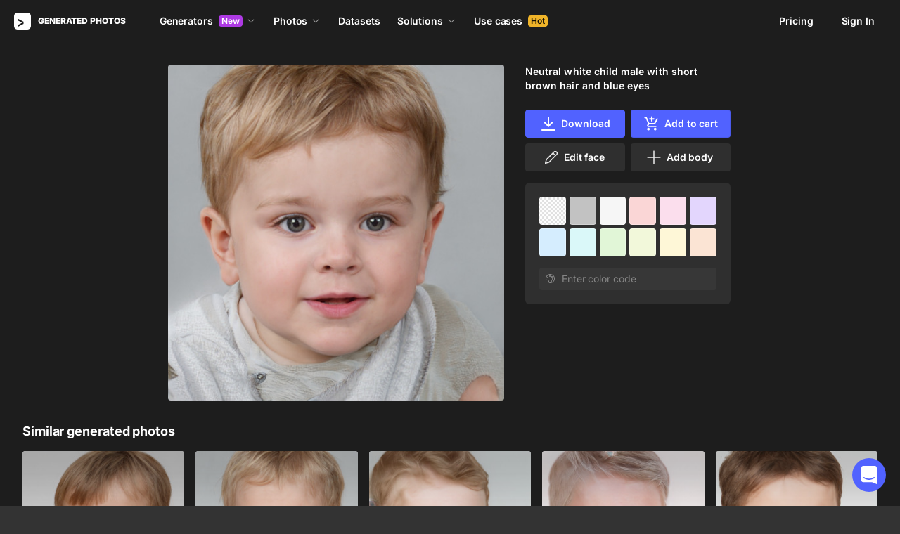

--- FILE ---
content_type: application/javascript
request_url: https://static.generated.photos/_nuxt/generated-photos/password-modal.bb8bae0a22eacc53686c.js
body_size: 1447
content:
!function(){try{var e="undefined"!=typeof window?window:"undefined"!=typeof global?global:"undefined"!=typeof self?self:{},t=(new Error).stack;t&&(e._sentryDebugIds=e._sentryDebugIds||{},e._sentryDebugIds[t]="1f89f3c0-485c-4ca4-9073-0356a5e66b3e",e._sentryDebugIdIdentifier="sentry-dbid-1f89f3c0-485c-4ca4-9073-0356a5e66b3e")}catch(e){}}(),(window["webpackJsonp"]=window["webpackJsonp"]||[]).push([[124],{"3Dxw":function(e,t,a){"use strict";a.d(t,"e",(function(){return o["h"]})),a.d(t,"b",(function(){return r["onBeforeUnmount"]})),a.d(t,"c",(function(){return r["onMounted"]})),a.d(t,"a",(function(){return r["computed"]})),a.d(t,"d",(function(){return r["ref"]}));var o=a("pqln"),r=(a("aBVO"),a("Kw5r"))},"JqU/":function(e,t,a){var o=a("JPst")((function(e){return e[1]}));o.push([e.i,"@keyframes spin-42c24a8e{0%{transform:rotate(0)}to{transform:rotate(1turn)}}[data-v-42c24a8e] .app-modal.set-password-modal{max-width:100%;width:500px}[data-v-42c24a8e] .app-modal.set-password-modal .title{color:#fff;font-size:24px;font-weight:700;line-height:32px;margin-bottom:16px}[data-v-42c24a8e] .app-modal.set-password-modal .text{margin-bottom:16px}[data-v-42c24a8e] .app-modal.set-password-modal button{margin-top:24px}[data-v-42c24a8e] .app-modal.set-password-modal .server-error{margin-top:16px}",""]),o.locals={},e.exports=o},Nwob:function(e,t,a){var o=a("JqU/");o.__esModule&&(o=o.default),"string"==typeof o&&(o=[[e.i,o,""]]),o.locals&&(e.exports=o.locals);(0,a("SZ7m").default)("3f72f467",o,!0,{sourceMap:!1})},cJ0W:function(e,t,a){"use strict";a("Nwob")},qs0u:function(e,t,a){"use strict";a.r(t);var o=a("Kw5r"),r=a("3Dxw"),s=a("nGIW"),n=Object(o["defineComponent"])({__name:"gpSetPasswordModal",setup(e){const{$store:t,$modal:a}=Object(r["e"])(),n=Object(o["ref"])(!1),d=Object(o["ref"])(""),i=Object(o["ref"])(""),l=Object(o["ref"])((()=>{}));let u=!1;const c=Object(o["computed"])((()=>{var e;return(null===(e=t.getters["authService/user"])||void 0===e?void 0:e.email)||""})),p=Object(o["computed"])((()=>`${c.value?`Your login is ${c.value}. `:""}Set your password, and we'll be good to go:`));function v(){d.value="",i.value="",n.value=!1}return{__sfc:!0,$store:t,$modal:a,loading:n,password:d,serverError:i,onPasswordSet:l,restoreAccountNeeded:u,userEmail:c,welcomeMessage:p,resetState:v,showHandler:function(e){v(),u=e.restoreAccountNeeded||!1,l.value=e.onPasswordSet||(()=>{})},submit:async function(){if(!n.value){n.value=!0,i.value="";try{var e;u&&await t.dispatch("authService/restoreUser"),await t.dispatch("authService/refresh"),await t.dispatch("authService/changePassword",{newPassword:d.value,token:null===(e=t.getters["authService/tokens"])||void 0===e?void 0:e.accessToken}),a.hide("setPassword"),l.value()}catch(e){var o,r;e.isAxiosError?i.value=(null==e||null===(o=e.response)||void 0===o||null===(r=o.data)||void 0===r?void 0:r.message)||"Something went wrong":i.value=(null==e?void 0:e.message)||"Something went wrong"}finally{n.value=!1}}},GpButton:s["default"]}}}),d=(a("cJ0W"),a("KHd+")),i=Object(d["a"])(n,(function(){var e=this,t=e._self._c,a=e._self._setupProxy;return t("app-modal",{attrs:{name:"setPassword","content-class":"set-password-modal","can-close":!1},on:{shown:a.showHandler}},[t("div",{staticClass:"title"},[e._v("Welcome!")]),e._v(" "),t("div",{staticClass:"text"},[e._v(e._s(a.welcomeMessage))]),e._v(" "),t("form",{on:{submit:function(e){return e.preventDefault(),a.submit.apply(null,arguments)}}},[t("input",{directives:[{name:"model",rawName:"v-model",value:a.password,expression:"password"}],staticClass:"form-input",attrs:{type:"password",name:"password",placeholder:"Password",required:"",minlength:"8"},domProps:{value:a.password},on:{input:function(e){e.target.composing||(a.password=e.target.value)}}}),e._v(" "),t(a.GpButton,{attrs:{loading:a.loading}},[e._v("Set password")]),e._v(" "),t("div",{directives:[{name:"show",rawName:"v-show",value:a.serverError,expression:"serverError"}],staticClass:"server-error"},[e._v("Error: "+e._s(a.serverError))])],1)])}),[],!1,null,"42c24a8e",null);t["default"]=i.exports}}]);